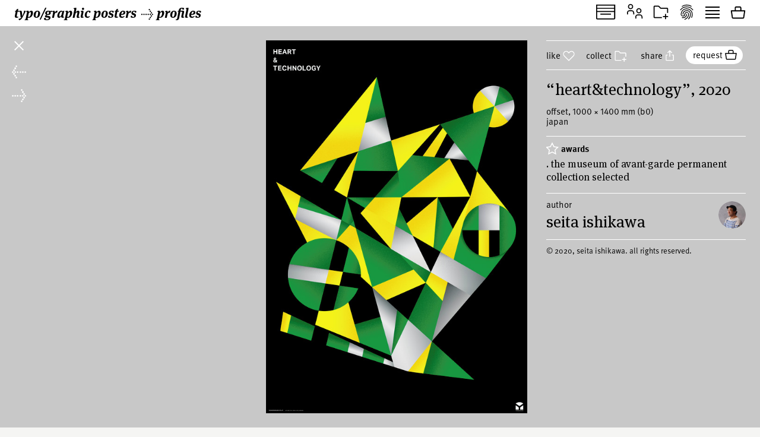

--- FILE ---
content_type: text/html; charset=UTF-8
request_url: https://www.typographicposters.com/seita-ishikawa/6353dbfa1046ec9e5c593b4a
body_size: 5453
content:
<!DOCTYPE html>
<html lang="en-US">

<head>
    <meta charset="utf-8">
    <meta name="viewport" content="width=device-width, initial-scale=1">

    <link rel="icon" href="/favicon.ico" sizes="any">
    <link rel="icon" href="/favicon.svg" type="image/svg+xml">
    <link rel="apple-touch-icon" href="/apple-touch-icon.png">
    <link rel="mask-icon" href="/favicon.svg" color="#000000">
    <meta name="theme-color" content="#fff">
    <meta name="robots" content="max-image-preview:large, max-snippet:-1, max-video-preview:-1">


    <!-- to inspire -->
    <!-- © 2008—2026 andré felipe https://addd.studio  -->

    <link rel="preconnect" href="https://assets.typographicposters.com"><link rel="dns-prefetch" href="https://images.typographicposters.com"><link rel="dns-prefetch" href="https://videos.typographicposters.com"><link rel="dns-prefetch" href="https://media.typographicposters.com"><link rel="preload" crossorigin="anonymous" href="/app/themes/tg/dist/assets/serif-400-w5a-DBdqeJKy.woff2" as="font" type="font/woff2"><link rel="preload" crossorigin="anonymous" href="/app/themes/tg/dist/assets/serif-700-w5a-CMsNFG4z.woff2" as="font" type="font/woff2"><link rel="preload" crossorigin="anonymous" href="/app/themes/tg/dist/assets/serif-700i-DxfDTp3G.woff2" as="font" type="font/woff2"><link rel="preload" crossorigin="anonymous" href="/app/themes/tg/dist/assets/sans-400-BxXLmpiJ.woff2" as="font" type="font/woff2"><link rel="preload" crossorigin="anonymous" href="/app/themes/tg/dist/assets/sans-700-w3-DGXkzb_X.woff2" as="font" type="font/woff2"><script type="module" crossorigin src="/app/themes/tg/dist/assets/main-CqxlAkj-.js"></script><link rel="modulepreload" crossorigin href="/app/themes/tg/dist/assets/vendor-CrK3t5v_.js"><link rel="stylesheet" crossorigin href="/app/themes/tg/dist/assets/main-ChFP7vQt.css"><meta name='robots' content='max-image-preview:large' />
<title>“HEART&amp;TECHNOLOGY”, 2020, by Seita Ishikawa - typo/graphic posters</title>
<meta property="og:title" content="“HEART&amp;TECHNOLOGY”, 2020, by Seita Ishikawa - typo/graphic posters">
<meta name="twitter:title" content="“HEART&amp;TECHNOLOGY”, 2020, by Seita Ishikawa - typo/graphic posters">
<meta property="og:url" content="https://www.typographicposters.com/seita-ishikawa/6353dbfa1046ec9e5c593b4a">
<link rel="author" href="/seita-ishikawa">
<link rel="me" href="/seita-ishikawa">
<meta property="og:type" content="website">
<meta property="og:site_name" content="typo/graphic posters">
<meta property="og:locale" content="en_US">
<meta property="og:image" content="https://images.typographicposters.com/poster/seita-ishikawa/seita-ishikawa-poster-6353dbee1046ec9e5c593961.jpg">
<meta property="fb:app_id" content="150738764999412">
<meta name="twitter:card" content="summary_large_image">
<meta name="twitter:site" content="@tgposters">
<meta name="twitter:domain" content="typographicposters.com">
<meta name="twitter:creator" content="@id_infom">
<meta name="twitter:image" content="https://images.typographicposters.com/twitter-card-white-p3/6353dbfa1046ec9e5c593b4a.jpg">
</head>

<body class="">
    <script>__STATE__ = JSON.parse("{\"app\":{\"isProduction\":true,\"isMobile\":false},\"stripe\":\"pk_live_51PQqBBHW6C2yJhHvejBj8xj4Sft88OTERdEmgbQ6us1imY8uX4MO99p8LqVTWpTFzTHOm63np3ANg54c69AjXhtS00uxdyIeRF\"}")</script><script>__TG_STATE__ = JSON.parse("{\"stats\":{\"postersCount\":11940,\"countriesCount\":45,\"profilesCount\":353},\"poster\\\/seita-ishikawa\\\/6353dbfa1046ec9e5c593b4a\":{\"id\":\"6353dbfa1046ec9e5c593b4a\",\"status\":\"public\",\"withVideos\":false,\"profileId\":\"seita-ishikawa\",\"profileName\":\"Seita Ishikawa\",\"profileCategory\":\"designer\",\"country\":\"Japan\",\"locations\":[{\"country\":\"Japan\"}],\"year\":2020,\"image\":{\"path\":\"\\\/seita-ishikawa\\\/seita-ishikawa-poster-6353dbee1046ec9e5c593961.jpg\",\"width\":8268,\"height\":11811},\"filePath\":\"\\\/seita-ishikawa\\\/seita-ishikawa-poster-6353dbee1046ec9e5c593961.jpg\",\"title\":\"HEART&TECHNOLOGY\",\"printProcess\":\"offset\",\"size\":\"b0\",\"sizeW\":1000,\"sizeH\":1400,\"awards\":[{\"name\":\"The Museum of Avant-garde permanent collection selected\"}],\"sortOrder\":11,\"instagramUser\":\"office_i.d_jpn\",\"twitterUser\":\"id_infom\",\"edgeColor\":0.02357320099255583,\"hydrated\":true,\"meta\":{\"title\":\"\\u201cHEART&TECHNOLOGY\\u201d, 2020, by Seita Ishikawa - typo\\\/graphic posters\"},\"profilePicture\":\"\\\/_profile\\\/seita-ishikawa\\\/6868cf10b65a526ff9d99f12.jpg\"},\"profile\\\/seita-ishikawa\":{\"id\":\"seita-ishikawa\",\"status\":\"public\",\"meta\":{\"title\":\"Seita Ishikawa - typo\\\/graphic posters\"},\"name\":\"Seita Ishikawa\",\"year\":1979,\"startDate\":\"\",\"endDate\":\"\",\"category\":\"designer\",\"description\":\"Member of the Japan Graphic Designers Association (JAGDA)\\ni, D is Ibaraki machi, Ibaraki, Japan\\nIt is a design office that is active in the so-called Ibaraki navel.\\nWe can make people involved in design fun, cheerful,\\nI have such a belief and I am active\",\"profilePicture\":\"\\\/_profile\\\/seita-ishikawa\\\/6868cf10b65a526ff9d99f12.jpg\",\"instagramUser\":\"office_i.d_jpn\",\"twitterUser\":\"id_infom\",\"instagramHidden\":false,\"cityCountry\":\"Ibaraki Prefecture, Japan\",\"websites\":[\"https:\\\/\\\/i-dinc.com\"],\"posters\":[{\"id\":\"696f5cde1af5ffead1099b6f\",\"status\":\"public\",\"withVideos\":false,\"profileId\":\"seita-ishikawa\",\"profileName\":\"Seita Ishikawa\",\"profileCategory\":\"designer\",\"authors\":[{\"name\":\"HAyU\"}],\"country\":\"Japan\",\"locations\":[{\"country\":\"Japan\"}],\"year\":2026,\"image\":{\"path\":\"\\\/seita-ishikawa\\\/seita-ishikawa-poster-696f5cd7245cdea1271f0e97.jpg\",\"width\":2953,\"height\":4218},\"filePath\":\"\\\/seita-ishikawa\\\/seita-ishikawa-poster-696f5cd7245cdea1271f0e97.jpg\",\"title\":\"ZWEI\",\"tags\":[\"old style\"],\"printProcess\":\"offset\",\"size\":\"b1\",\"sizeW\":700,\"sizeH\":1000,\"awards\":[{\"name\":\"PANAMA: INTERCONTINENTAL BIENAL 2025 Selected\"}],\"sortOrder\":0,\"instagramUser\":\"office_i.d_jpn\",\"twitterUser\":\"id_infom\",\"edgeColor\":174.39205955334987,\"hydrated\":true,\"meta\":{\"title\":\"\\u201cZWEI\\u201d, 2026, by Seita Ishikawa, HAyU - typo\\\/graphic posters\"},\"description\":\"Poster commemorating a two-person exhibition with a renowned Japanese wire artist.\\nTypography featuring wire art pieces.\\n\",\"details\":\"Illustration \\\/ HAyU\",\"client\":\"\",\"profilePicture\":\"\\\/_profile\\\/seita-ishikawa\\\/6868cf10b65a526ff9d99f12.jpg\"},{\"id\":\"696f5b18e4f4825bcf30a390\",\"status\":\"public\",\"withVideos\":false,\"profileId\":\"seita-ishikawa\",\"profileName\":\"Seita Ishikawa\",\"profileCategory\":\"designer\",\"country\":\"Japan\",\"locations\":[{\"country\":\"Japan\"}],\"year\":2025,\"image\":{\"path\":\"\\\/seita-ishikawa\\\/seita-ishikawa-poster-696f5b13936f82072ab0857e.jpg\",\"width\":5906,\"height\":8436},\"filePath\":\"\\\/seita-ishikawa\\\/seita-ishikawa-poster-696f5b13936f82072ab0857e.jpg\",\"title\":\"Hoffnung\",\"tags\":[\"exhibition\"],\"printProcess\":\"offset\",\"size\":\"b1\",\"sizeW\":700,\"sizeH\":1000,\"awards\":[{\"name\":\"Osaka Poster Fest 2025 Entry\"}],\"sortOrder\":1,\"instagramUser\":\"office_i.d_jpn\",\"twitterUser\":\"id_infom\",\"edgeColor\":156.32692307692307,\"hydrated\":true,\"meta\":{\"title\":\"\\u201cHoffnung\\u201d, 2025, by Seita Ishikawa - typo\\\/graphic posters\"},\"description\":\"Entry for Osaka Poster Fest 2025. A typography piece using kanji characters on the theme of hope.\",\"details\":\"\",\"client\":\"Osaka Poster Fest \",\"profilePicture\":\"\\\/_profile\\\/seita-ishikawa\\\/6868cf10b65a526ff9d99f12.jpg\"},{\"id\":\"67e241e3dc8d256ee9573e18\",\"status\":\"public\",\"withVideos\":false,\"profileId\":\"seita-ishikawa\",\"profileName\":\"Seita Ishikawa\",\"profileCategory\":\"designer\",\"country\":\"Japan\",\"locations\":[{\"city\":\"Fukushima\",\"country\":\"Japan\"}],\"year\":2014,\"image\":{\"path\":\"\\\/seita-ishikawa\\\/seita-ishikawa-poster-67e241d476fb09a7acfbb1ce.jpg\",\"width\":3508,\"height\":4961},\"filePath\":\"\\\/seita-ishikawa\\\/seita-ishikawa-poster-67e241d476fb09a7acfbb1ce.jpg\",\"title\":\"Udugushima live\",\"printProcess\":\"offset\",\"size\":\"a3\",\"sizeW\":297,\"sizeH\":420,\"sortOrder\":2,\"instagramUser\":\"office_i.d_jpn\",\"twitterUser\":\"id_infom\",\"edgeColor\":191.1267166042447,\"hydrated\":true,\"meta\":{\"title\":\"\\u201cUdugushima live\\u201d, 2014, by Seita Ishikawa - typo\\\/graphic posters\"},\"client\":\"Udugushima live\",\"profilePicture\":\"\\\/_profile\\\/seita-ishikawa\\\/6868cf10b65a526ff9d99f12.jpg\"},{\"id\":\"67dbef370cbc82e289482914\",\"status\":\"public\",\"withVideos\":false,\"profileId\":\"seita-ishikawa\",\"profileName\":\"Seita Ishikawa\",\"profileCategory\":\"designer\",\"country\":\"Japan\",\"locations\":[{\"country\":\"Japan\"}],\"year\":2025,\"image\":{\"path\":\"\\\/seita-ishikawa\\\/seita-ishikawa-poster-67dbef298e5809467dbd9146.jpg\",\"width\":3307,\"height\":4678},\"filePath\":\"\\\/seita-ishikawa\\\/seita-ishikawa-poster-67dbef298e5809467dbd9146.jpg\",\"title\":\"Machino-ibadai\",\"printProcess\":\"silkscreen-on-offset\",\"size\":\"a3\",\"sizeW\":297,\"sizeH\":420,\"sortOrder\":3,\"instagramUser\":\"office_i.d_jpn\",\"twitterUser\":\"id_infom\",\"edgeColor\":242.36845386533665,\"hydrated\":true,\"meta\":{\"title\":\"\\u201cMachino-ibadai\\u201d, 2025, by Seita Ishikawa - typo\\\/graphic posters\"},\"description\":\"for university event announcements\",\"client\":\"IBARAKI UNIVERSITY\",\"profilePicture\":\"\\\/_profile\\\/seita-ishikawa\\\/6868cf10b65a526ff9d99f12.jpg\"},{\"id\":\"67a4895e79051b1b17ecdb3c\",\"status\":\"public\",\"withVideos\":false,\"profileId\":\"seita-ishikawa\",\"profileName\":\"Seita Ishikawa\",\"profileCategory\":\"designer\",\"country\":\"Japan\",\"locations\":[{\"city\":\"Sendai\",\"country\":\"Japan\"}],\"year\":2025,\"image\":{\"path\":\"\\\/seita-ishikawa\\\/seita-ishikawa-poster-67a49589ec60ec52123e2383.jpg\",\"width\":8268,\"height\":11811},\"filePath\":\"\\\/seita-ishikawa\\\/seita-ishikawa-poster-67a49589ec60ec52123e2383.jpg\",\"title\":\"SEIDAI NO'1 SPYCY NIGHT\",\"tags\":[\"music\",\"exhibition\",\"colorful\",\"grotesque\",\"all type\"],\"printProcess\":\"offset\",\"size\":\"b1\",\"sizeW\":700,\"sizeH\":1000,\"awards\":[{\"name\":\"intercontinental bienal 2025  Selected\"}],\"sortOrder\":4,\"instagramUser\":\"office_i.d_jpn\",\"twitterUser\":\"id_infom\",\"edgeColor\":232.11724565756825,\"hydrated\":true,\"meta\":{\"title\":\"\\u201cSEIDAI NO'1 SPYCY NIGHT\\u201d, 2025, by Seita Ishikawa - typo\\\/graphic posters\"},\"description\":\"Poster announcing a music event at a curry store.\\nGraphic representation of a plate of curry from an overhead view.\",\"client\":\"NEO BREAKTHRUGH.inc\",\"profilePicture\":\"\\\/_profile\\\/seita-ishikawa\\\/6868cf10b65a526ff9d99f12.jpg\"},{\"id\":\"66cd7f7d4cc563923fc595f3\",\"status\":\"public\",\"withVideos\":false,\"profileId\":\"seita-ishikawa\",\"profileName\":\"Seita Ishikawa\",\"profileCategory\":\"designer\",\"country\":\"Japan\",\"locations\":[{\"city\":\"Za\\u014d\",\"country\":\"Japan\"}],\"year\":2023,\"image\":{\"path\":\"\\\/seita-ishikawa\\\/seita-ishikawa-poster-66cd7f791779d6864c72b122.jpg\",\"width\":2173,\"height\":3150},\"filePath\":\"\\\/seita-ishikawa\\\/seita-ishikawa-poster-66cd7f791779d6864c72b122.jpg\",\"title\":\"Do-raku\",\"printProcess\":\"offset\",\"size\":\"a3\",\"sizeW\":297,\"sizeH\":420,\"sortOrder\":5,\"series\":[{\"path\":\"\\\/seita-ishikawa\\\/seita-ishikawa-series-66cda0faf94e6f8a8fedb258.jpg\",\"type\":[],\"width\":2173,\"height\":3150}],\"expandSeries\":true,\"instagramUser\":\"office_i.d_jpn\",\"twitterUser\":\"id_infom\",\"edgeColor\":147.99815498154982,\"hydrated\":true,\"meta\":{\"title\":\"\\u201cDo-raku\\u201d, 2023, by Seita Ishikawa - typo\\\/graphic posters\"},\"description\":\"Poster for a local music event.\\nThe names of the two places where the event was held, Kesennuma and Zao, were expressed in written characters.\",\"client\":\"craft coffee kitaya\",\"profilePicture\":\"\\\/_profile\\\/seita-ishikawa\\\/6868cf10b65a526ff9d99f12.jpg\"},{\"id\":\"66cc3621445b73f9c891aaa2\",\"status\":\"public\",\"withVideos\":false,\"profileId\":\"seita-ishikawa\",\"profileName\":\"Seita Ishikawa\",\"profileCategory\":\"designer\",\"country\":\"Japan\",\"locations\":[{\"city\":\"Za\\u014d\",\"country\":\"Japan\"}],\"year\":2024,\"image\":{\"path\":\"\\\/seita-ishikawa\\\/seita-ishikawa-poster-66cc3619091bfad4380793d5.jpg\",\"width\":4677,\"height\":6622},\"filePath\":\"\\\/seita-ishikawa\\\/seita-ishikawa-poster-66cc3619091bfad4380793d5.jpg\",\"title\":\"The Otomachi\",\"printProcess\":\"offset\",\"size\":\"a1\",\"sizeW\":594,\"sizeH\":841,\"awards\":[{\"name\":\"BICeB\\u00e9 2025 Selected\"}],\"sortOrder\":6,\"instagramUser\":\"office_i.d_jpn\",\"twitterUser\":\"id_infom\",\"edgeColor\":254.37281795511223,\"hydrated\":true,\"meta\":{\"title\":\"\\u201cThe Otomachi\\u201d, 2024, by Seita Ishikawa - typo\\\/graphic posters\"},\"description\":\"Poster for a local music event.\\nSince the event was held at a temple, we created a typographic poster using Chinese characters.\\nUsing the motif of red seals, which are distributed at temples and are a part of Japanese culture, the posters were designed to make it easy for all generations to understand the event in a sensory way.\\n\",\"client\":\"Otomachi Executive Committee\",\"profilePicture\":\"\\\/_profile\\\/seita-ishikawa\\\/6868cf10b65a526ff9d99f12.jpg\"},{\"id\":\"6625e1dcc19b03c1642628ac\",\"status\":\"public\",\"withVideos\":false,\"profileId\":\"seita-ishikawa\",\"profileName\":\"Seita Ishikawa\",\"profileCategory\":\"designer\",\"country\":\"Japan\",\"locations\":[{\"city\":\"Ibaraki\",\"country\":\"Japan\"}],\"year\":2023,\"image\":{\"path\":\"\\\/seita-ishikawa\\\/seita-ishikawa-poster-6625e1d2ba84cc8e28d98d17.jpg\",\"width\":1240,\"height\":1772},\"filePath\":\"\\\/seita-ishikawa\\\/seita-ishikawa-poster-6625e1d2ba84cc8e28d98d17.jpg\",\"title\":\"SPRINGRAIN\",\"printProcess\":\"offset\",\"size\":\"b1\",\"sizeW\":700,\"sizeH\":1000,\"awards\":[{\"name\":\"Graphis 2023 Selected\"}],\"sortOrder\":7,\"instagramUser\":\"office_i.d_jpn\",\"twitterUser\":\"id_infom\",\"edgeColor\":213.37220843672458,\"hydrated\":true,\"meta\":{\"title\":\"\\u201cSPRINGRAIN\\u201d, 2023, by Seita Ishikawa - typo\\\/graphic posters\"},\"client\":\"Face.inc\",\"profilePicture\":\"\\\/_profile\\\/seita-ishikawa\\\/6868cf10b65a526ff9d99f12.jpg\"},{\"id\":\"66cc331fc9f7fb87dba8b228\",\"status\":\"public\",\"withVideos\":false,\"profileId\":\"seita-ishikawa\",\"profileName\":\"Seita Ishikawa\",\"profileCategory\":\"designer\",\"country\":\"Japan\",\"locations\":[{\"country\":\"Japan\"}],\"year\":2024,\"image\":{\"path\":\"\\\/seita-ishikawa\\\/seita-ishikawa-poster-66cc3318c77c67cbc4980c89.jpg\",\"width\":8268,\"height\":11811},\"filePath\":\"\\\/seita-ishikawa\\\/seita-ishikawa-poster-66cc3318c77c67cbc4980c89.jpg\",\"title\":\"the Fleaming\",\"printProcess\":\"offset\",\"size\":\"custom\",\"sizeW\":750,\"sizeH\":1050,\"awards\":[{\"name\":\"peru bienal 2025 selected\"}],\"sortOrder\":8,\"instagramUser\":\"office_i.d_jpn\",\"twitterUser\":\"id_infom\",\"edgeColor\":0.016749379652605458,\"hydrated\":true,\"meta\":{\"title\":\"\\u201cthe Fleaming\\u201d, 2024, by Seita Ishikawa - typo\\\/graphic posters\"},\"description\":\"Created for a typography trial.\\nIn the jet-black darkness scattered around the world, people's wish for peace (=green) and conspiracies of the rulers (=red) are intricately intertwined like a fire and are burning up. By visualizing and shaping them, I expressed the future of the world.\",\"client\":\"Personal work\",\"profilePicture\":\"\\\/_profile\\\/seita-ishikawa\\\/6868cf10b65a526ff9d99f12.jpg\"},{\"id\":\"6625ddd6caf1bb86a5fdea0e\",\"status\":\"public\",\"withVideos\":false,\"profileId\":\"seita-ishikawa\",\"profileName\":\"Seita Ishikawa\",\"profileCategory\":\"designer\",\"country\":\"Japan\",\"locations\":[{\"city\":\"Za\\u014d\",\"country\":\"Japan\"}],\"year\":2019,\"image\":{\"path\":\"\\\/seita-ishikawa\\\/seita-ishikawa-poster-6625ddccba84cc8e28ac6cdd.jpg\",\"width\":2000,\"height\":2800},\"filePath\":\"\\\/seita-ishikawa\\\/seita-ishikawa-poster-6625ddccba84cc8e28ac6cdd.jpg\",\"title\":\"AUTUMN CHILDREN's DAY\",\"printProcess\":\"offset\",\"size\":\"b1\",\"sizeW\":700,\"sizeH\":1000,\"sortOrder\":9,\"instagramUser\":\"office_i.d_jpn\",\"twitterUser\":\"id_infom\",\"edgeColor\":83.56775407779172,\"hydrated\":true,\"meta\":{\"title\":\"\\u201cAUTUMN CHILDREN's DAY\\u201d, 2019, by Seita Ishikawa - typo\\\/graphic posters\"},\"client\":\"craft coffee kitaya\",\"profilePicture\":\"\\\/_profile\\\/seita-ishikawa\\\/6868cf10b65a526ff9d99f12.jpg\"},{\"id\":\"66cc34b59b6a6da5fc013c02\",\"status\":\"public\",\"withVideos\":false,\"profileId\":\"seita-ishikawa\",\"profileName\":\"Seita Ishikawa\",\"profileCategory\":\"designer\",\"country\":\"Japan\",\"locations\":[{\"country\":\"Japan\"}],\"year\":2024,\"image\":{\"path\":\"\\\/seita-ishikawa\\\/seita-ishikawa-poster-66cc34b0c9f7fb87dbb08ebe.jpg\",\"width\":4677,\"height\":6622},\"filePath\":\"\\\/seita-ishikawa\\\/seita-ishikawa-poster-66cc34b0c9f7fb87dbb08ebe.jpg\",\"title\":\"DO-RAKU #002\",\"printProcess\":\"offset\",\"size\":\"a1\",\"sizeW\":594,\"sizeH\":841,\"awards\":[{\"name\":\"LAHTI POSTER TRIENNIAL 2024 Selected\"},{\"name\":\"intercontinental bienal 2025  Selected\"}],\"sortOrder\":10,\"instagramUser\":\"office_i.d_jpn\",\"twitterUser\":\"id_infom\",\"edgeColor\":254.96508728179552,\"hydrated\":true,\"meta\":{\"title\":\"\\u201cDO-RAKU #002\\u201d, 2024, by Seita Ishikawa - typo\\\/graphic posters\"},\"description\":\"Poster for a local music event.\\nUsing the kanji character for \\u201cDoraku,\\u201d the name of the event, as a motif, the graphics were created with the image of Mount Zao, a famous mountain peak in the Tohoku region.\\nZao, a famous mountain peak in the Tohoku region, to express the joyful image of an event held in a caf\\u00e9 in the mountains.\",\"client\":\"Craft coffee Kitaya\",\"profilePicture\":\"\\\/_profile\\\/seita-ishikawa\\\/6868cf10b65a526ff9d99f12.jpg\"},{\"id\":\"6353dbfa1046ec9e5c593b4a\",\"status\":\"public\",\"withVideos\":false,\"profileId\":\"seita-ishikawa\",\"profileName\":\"Seita Ishikawa\",\"profileCategory\":\"designer\",\"country\":\"Japan\",\"locations\":[{\"country\":\"Japan\"}],\"year\":2020,\"image\":{\"path\":\"\\\/seita-ishikawa\\\/seita-ishikawa-poster-6353dbee1046ec9e5c593961.jpg\",\"width\":8268,\"height\":11811},\"filePath\":\"\\\/seita-ishikawa\\\/seita-ishikawa-poster-6353dbee1046ec9e5c593961.jpg\",\"title\":\"HEART&TECHNOLOGY\",\"printProcess\":\"offset\",\"size\":\"b0\",\"sizeW\":1000,\"sizeH\":1400,\"awards\":[{\"name\":\"The Museum of Avant-garde permanent collection selected\"}],\"sortOrder\":11,\"instagramUser\":\"office_i.d_jpn\",\"twitterUser\":\"id_infom\",\"edgeColor\":0.02357320099255583,\"hydrated\":true,\"meta\":{\"title\":\"\\u201cHEART&TECHNOLOGY\\u201d, 2020, by Seita Ishikawa - typo\\\/graphic posters\"},\"profilePicture\":\"\\\/_profile\\\/seita-ishikawa\\\/6868cf10b65a526ff9d99f12.jpg\"},{\"id\":\"5d9ef77b5565000f575fe565\",\"status\":\"public\",\"withVideos\":false,\"profileId\":\"seita-ishikawa\",\"profileName\":\"Seita Ishikawa\",\"profileCategory\":\"designer\",\"country\":\"Japan\",\"locations\":[{\"locality\":\"Sendai\",\"country\":\"Japan\"}],\"year\":2019,\"image\":{\"path\":\"\\\/seita-ishikawa\\\/am-1000-700-a.jpg\",\"width\":3893,\"height\":5545},\"filePath\":\"\\\/seita-ishikawa\\\/am-1000-700-a.jpg\",\"title\":\"amuseMENT 2019 POSTER\",\"tags\":[\"music\"],\"printProcess\":\"offset\",\"size\":\"b1\",\"sizeW\":700,\"sizeH\":1000,\"awards\":[{\"name\":\"2019 The 9th China International Poster Biennial selected\"}],\"sortOrder\":12,\"instagramUser\":\"office_i.d_jpn\",\"twitterUser\":\"id_infom\",\"edgeColor\":140.89006211180123,\"hydrated\":true,\"meta\":{\"title\":\"\\u201camuseMENT 2019 POSTER\\u201d, 2019, by Seita Ishikawa - typo\\\/graphic posters\"},\"details\":\"\",\"profilePicture\":\"\\\/_profile\\\/seita-ishikawa\\\/6868cf10b65a526ff9d99f12.jpg\"},{\"id\":\"5c788921fc2cde0fae737cf8\",\"status\":\"public\",\"withVideos\":false,\"profileId\":\"seita-ishikawa\",\"profileName\":\"Seita Ishikawa\",\"profileCategory\":\"designer\",\"country\":\"Japan\",\"locations\":[{\"country\":\"Japan\"}],\"year\":2018,\"image\":{\"path\":\"\\\/seita-ishikawa\\\/yagashira-2018-01.jpg\",\"width\":2121,\"height\":3000},\"filePath\":\"\\\/seita-ishikawa\\\/yagashira-2018-01.jpg\",\"title\":\"Yagashira Summer Festival\",\"tags\":[\"illustration\",\"music\",\"typography\",\"blue\",\"japan\"],\"printProcess\":\"offset\",\"size\":\"custom\",\"sizeW\":364,\"sizeH\":515,\"sortOrder\":13,\"instagramUser\":\"office_i.d_jpn\",\"twitterUser\":\"id_infom\",\"edgeColor\":105.5573566084788,\"hydrated\":true,\"meta\":{\"title\":\"\\u201cYagashira Summer Festival\\u201d, 2018, by Seita Ishikawa - typo\\\/graphic posters\"},\"description\":\"Event announcement\",\"profilePicture\":\"\\\/_profile\\\/seita-ishikawa\\\/6868cf10b65a526ff9d99f12.jpg\"},{\"id\":\"6625de6ad43099fa60d8b48d\",\"status\":\"public\",\"withVideos\":false,\"profileId\":\"seita-ishikawa\",\"profileName\":\"Seita Ishikawa\",\"profileCategory\":\"designer\",\"country\":\"Japan\",\"locations\":[{\"country\":\"Japan\"}],\"year\":2020,\"image\":{\"path\":\"\\\/seita-ishikawa\\\/seita-ishikawa-poster-6625de6155fda3ccad633598.jpg\",\"width\":2000,\"height\":2857},\"filePath\":\"\\\/seita-ishikawa\\\/seita-ishikawa-poster-6625de6155fda3ccad633598.jpg\",\"title\":\"Anba Fes 1818-2020\",\"printProcess\":\"offset\",\"size\":\"b1\",\"sizeW\":700,\"sizeH\":1000,\"sortOrder\":14,\"instagramUser\":\"office_i.d_jpn\",\"twitterUser\":\"id_infom\",\"edgeColor\":11.86786600496278,\"hydrated\":true,\"meta\":{\"title\":\"\\u201cAnba Fes 1818-2020\\u201d, 2020, by Seita Ishikawa - typo\\\/graphic posters\"},\"client\":\"Anba Festival Executive Committee\",\"profilePicture\":\"\\\/_profile\\\/seita-ishikawa\\\/6868cf10b65a526ff9d99f12.jpg\"},{\"id\":\"6353da492c443639ce4da5aa\",\"status\":\"public\",\"withVideos\":false,\"profileId\":\"seita-ishikawa\",\"profileName\":\"Seita Ishikawa\",\"profileCategory\":\"designer\",\"country\":\"Japan\",\"locations\":[{\"country\":\"Japan\"}],\"year\":2021,\"image\":{\"path\":\"\\\/seita-ishikawa\\\/seita-ishikawa-poster-6353da375b8413936875a1e5.jpg\",\"width\":2000,\"height\":2850},\"filePath\":\"\\\/seita-ishikawa\\\/seita-ishikawa-poster-6353da375b8413936875a1e5.jpg\",\"title\":\"Technologies for nature\",\"tags\":[\"exhibition\",\"all type\"],\"printProcess\":\"offset\",\"size\":\"b0\",\"sizeW\":1000,\"sizeH\":1400,\"awards\":[{\"name\":\"LAHTI POSTER TRIENNIAL 2020 Selected\"},{\"name\":\"B.I International Poster Art Biennale in Korea Selected\"}],\"sortOrder\":15,\"instagramUser\":\"office_i.d_jpn\",\"twitterUser\":\"id_infom\",\"edgeColor\":198.29316770186335,\"hydrated\":true,\"meta\":{\"title\":\"\\u201cTechnologies for nature\\u201d, 2021, by Seita Ishikawa - typo\\\/graphic posters\"},\"profilePicture\":\"\\\/_profile\\\/seita-ishikawa\\\/6868cf10b65a526ff9d99f12.jpg\"},{\"id\":\"6353d8391a690301ab5a4d2b\",\"status\":\"public\",\"withVideos\":false,\"profileId\":\"seita-ishikawa\",\"profileName\":\"Seita Ishikawa\",\"profileCategory\":\"designer\",\"country\":\"Japan\",\"locations\":[{\"country\":\"Japan\"}],\"year\":2020,\"image\":{\"path\":\"\\\/seita-ishikawa\\\/seita-ishikawa-poster-6353d835642a3e49accd6408.jpg\",\"width\":2000,\"height\":2857},\"filePath\":\"\\\/seita-ishikawa\\\/seita-ishikawa-poster-6353d835642a3e49accd6408.jpg\",\"title\":\"5th anniversary\",\"tags\":[\"exhibition\"],\"printProcess\":\"offset\",\"size\":\"b0\",\"sizeW\":1000,\"sizeH\":1400,\"awards\":[{\"name\":\"Graphis poster annual 2023 Gold Award\"},{\"name\":\"Cyprus Poster Triennial 2022 Selected\"},{\"name\":\"Ecuador Poster Bienal 2022 Selected\"},{\"name\":\"Bolivia Poster Biennial BICeB\\u00e9 2021 Selected\"}],\"sortOrder\":16,\"instagramUser\":\"office_i.d_jpn\",\"twitterUser\":\"id_infom\",\"edgeColor\":252.0031017369727,\"hydrated\":true,\"meta\":{\"title\":\"\\u201c5th anniversary\\u201d, 2020, by Seita Ishikawa - typo\\\/graphic posters\"},\"profilePicture\":\"\\\/_profile\\\/seita-ishikawa\\\/6868cf10b65a526ff9d99f12.jpg\"},{\"id\":\"5c788920fc2cde0d14072388\",\"status\":\"public\",\"withVideos\":false,\"profileId\":\"seita-ishikawa\",\"profileName\":\"Seita Ishikawa\",\"profileCategory\":\"designer\",\"country\":\"Japan\",\"locations\":[{\"country\":\"Japan\"}],\"year\":2017,\"image\":{\"path\":\"\\\/seita-ishikawa\\\/yagashira-2017.jpg\",\"width\":2120,\"height\":3000},\"filePath\":\"\\\/seita-ishikawa\\\/yagashira-2017.jpg\",\"title\":\"Yagashira Summer Festival\",\"tags\":[\"illustration\",\"typography\",\"music\",\"japan\",\"blue\"],\"printProcess\":\"offset\",\"size\":\"custom\",\"sizeW\":364,\"sizeH\":515,\"sortOrder\":17,\"instagramUser\":\"office_i.d_jpn\",\"twitterUser\":\"id_infom\",\"edgeColor\":72.13341645885286,\"hydrated\":true,\"meta\":{\"title\":\"\\u201cYagashira Summer Festival\\u201d, 2017, by Seita Ishikawa - typo\\\/graphic posters\"},\"description\":\"Event announcement\",\"profilePicture\":\"\\\/_profile\\\/seita-ishikawa\\\/6868cf10b65a526ff9d99f12.jpg\"},{\"id\":\"5c788915fc2cde0cf5233196\",\"status\":\"public\",\"withVideos\":false,\"profileId\":\"seita-ishikawa\",\"profileName\":\"Seita Ishikawa\",\"profileCategory\":\"designer\",\"country\":\"Japan\",\"locations\":[{\"locality\":\"Fukushima\",\"country\":\"Japan\"}],\"year\":2016,\"image\":{\"path\":\"\\\/seita-ishikawa\\\/toshuimi-01.jpg\",\"width\":2500,\"height\":3539},\"filePath\":\"\\\/seita-ishikawa\\\/toshuimi-01.jpg\",\"title\":\"Toshimi Watanebe's club\",\"tags\":[\"music\",\"live\",\"typography\"],\"printProcess\":\"offset\",\"size\":\"custom\",\"sizeW\":515,\"sizeH\":728,\"sortOrder\":18,\"instagramUser\":\"office_i.d_jpn\",\"twitterUser\":\"id_infom\",\"edgeColor\":202.77431421446383,\"hydrated\":true,\"meta\":{\"title\":\"\\u201cToshimi Watanebe's club\\u201d, 2016, by Seita Ishikawa - typo\\\/graphic posters\"},\"description\":\"Event announcement\",\"profilePicture\":\"\\\/_profile\\\/seita-ishikawa\\\/6868cf10b65a526ff9d99f12.jpg\"},{\"id\":\"5c788912fc2cde0fa737a707\",\"status\":\"public\",\"withVideos\":false,\"profileId\":\"seita-ishikawa\",\"profileName\":\"Seita Ishikawa\",\"profileCategory\":\"designer\",\"country\":\"Japan\",\"locations\":[{\"country\":\"Japan\"}],\"year\":2015,\"image\":{\"path\":\"\\\/seita-ishikawa\\\/global-01.jpg\",\"width\":3038,\"height\":4294},\"filePath\":\"\\\/seita-ishikawa\\\/global-01.jpg\",\"title\":\"Global Music Concert\",\"tags\":[\"typography\",\"pop\",\"music\"],\"printProcess\":\"offset\",\"size\":\"custom\",\"sizeW\":515,\"sizeH\":728,\"sortOrder\":19,\"instagramUser\":\"office_i.d_jpn\",\"twitterUser\":\"id_infom\",\"edgeColor\":190.53807740324595,\"hydrated\":true,\"meta\":{\"title\":\"\\u201cGlobal Music Concert\\u201d, 2015, by Seita Ishikawa - typo\\\/graphic posters\"},\"description\":\"Event announcement\",\"profilePicture\":\"\\\/_profile\\\/seita-ishikawa\\\/6868cf10b65a526ff9d99f12.jpg\"},{\"id\":\"5c78890afc2cde0c6c66d256\",\"status\":\"public\",\"withVideos\":false,\"profileId\":\"seita-ishikawa\",\"profileName\":\"Seita Ishikawa\",\"profileCategory\":\"designer\",\"country\":\"Japan\",\"locations\":[{\"country\":\"Japan\"}],\"year\":2015,\"image\":{\"path\":\"\\\/seita-ishikawa\\\/voo-02.jpg\",\"width\":3078,\"height\":4336},\"filePath\":\"\\\/seita-ishikawa\\\/voo-02.jpg\",\"title\":\"Voostel\",\"tags\":[\"typography\",\"cool\"],\"printProcess\":\"offset\",\"size\":\"custom\",\"sizeW\":515,\"sizeH\":728,\"sortOrder\":20,\"instagramUser\":\"office_i.d_jpn\",\"twitterUser\":\"id_infom\",\"edgeColor\":251.996875,\"hydrated\":true,\"meta\":{\"title\":\"\\u201cVoostel\\u201d, 2015, by Seita Ishikawa - typo\\\/graphic posters\"},\"description\":\"Group Exhibition\",\"profilePicture\":\"\\\/_profile\\\/seita-ishikawa\\\/6868cf10b65a526ff9d99f12.jpg\"}],\"postersYears\":\"21 posters, 2014\\u20142026\",\"withSearch\":true,\"searchKey\":\"MjVkY2FkZTEyMzQ4MzdkMmZlMDhiZTgxNDkwOTAwMTM2MGY2YTY0ZTFhOTU3NWYxMDhkOGI0ODJkMGNjM2RiN2ZpbHRlcnM9cHJvZmlsZUlkJTNBc2VpdGEtaXNoaWthd2E=\",\"searchFeatures\":{\"q\":true,\"filters\":[\"year\"]},\"filters\":[{\"key\":\"year\",\"label\":\"Year\",\"tags\":{\"2026\":\"2026\",\"2025\":\"2025\",\"2014\":\"2014\",\"2023\":\"2023\",\"2024\":\"2024\",\"2019\":\"2019\",\"2020\":\"2020\",\"2018\":\"2018\",\"2021\":\"2021\",\"2017\":\"2017\",\"2016\":\"2016\",\"2015\":\"2015\"}}],\"postersCount\":21}}")</script><div id="app"></div></body>

</html>
